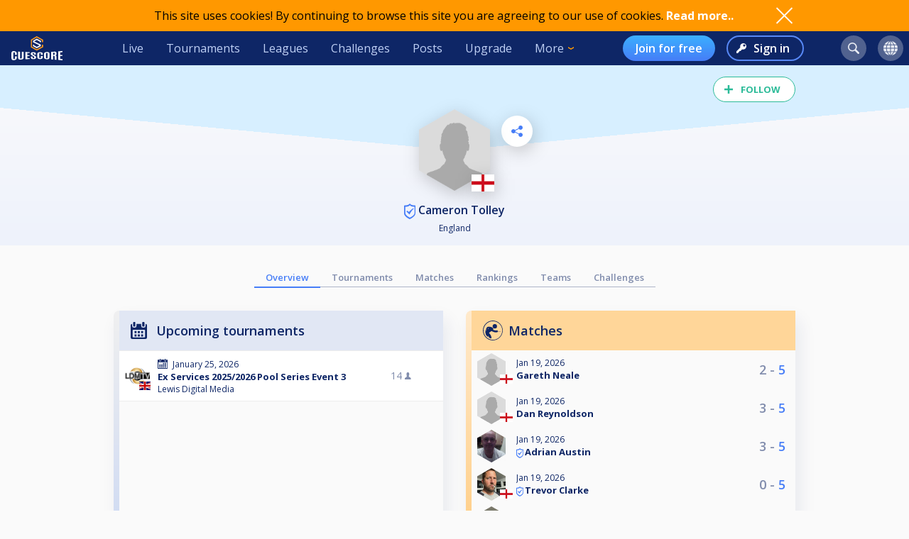

--- FILE ---
content_type: text/html; charset=UTF-8
request_url: https://cuescore.com/player/Cameron+Tolley/6140509
body_size: 11518
content:
<!doctype html>
<html lang="en">
  <head>
    <script async src="https://www.googletagmanager.com/gtag/js?id=G-7457HBL56M"></script>
<script>
  window.dataLayer = window.dataLayer || [];
  function gtag(){dataLayer.push(arguments);}
  gtag('js', new Date());
  gtag('config', 'G-7457HBL56M');
</script>

    <title>Cameron Tolley</title>
    <script src="/js/jquery/3.7.1/jquery-3.7.1.min.js"></script>
    <!--<script src="https://code.jquery.com/jquery-migrate-3.5.2.min.js"></script>-->
    <script defer src="https://js.stripe.com/v3/"></script>
    <script defer type="text/javascript" src="/js/cs/cs.min-1.6.js"></script>
<script defer type="text/javascript" src="/js/cs/cs.lang.php?v=1.6"></script>
<script defer type="text/javascript" src="/js/cs/jquery.cs.min-1.6.js"></script><script type="text/javascript" src="/js/cuescore.min.js?v=1.6"></script>
    <link rel="apple-touch-icon-precomposed" sizes="57x57" href="/apple-touch-icon-57x57.png" />
    <link rel="apple-touch-icon-precomposed" sizes="60x60" href="/apple-touch-icon-60x60.png" />
    <link rel="apple-touch-icon-precomposed" sizes="72x72" href="/apple-touch-icon-72x72.png" />
    <link rel="apple-touch-icon-precomposed" sizes="76x76" href="/apple-touch-icon-76x76.png" />
    <link rel="apple-touch-icon-precomposed" sizes="114x114" href="/apple-touch-icon-114x114.png" />
    <link rel="apple-touch-icon-precomposed" sizes="120x120" href="/apple-touch-icon-120x120.png" />
    <link rel="apple-touch-icon-precomposed" sizes="144x144" href="/apple-touch-icon-144x144.png" />
    <link rel="apple-touch-icon-precomposed" sizes="152x152" href="/apple-touch-icon-152x152.png" />
    <link rel="icon" type="image/png" href="/favicon16.png" sizes="16x16" />
    <link rel="icon" type="image/png" href="/favicon32.png" sizes="32x32" />
    <link rel="icon" type="image/png" href="/favicon96.png" sizes="96x96" />
    <link rel="icon" type="image/png" href="/favicon128.png" sizes="128x128" />
    <link rel="icon" type="image/png" href="/favicon196.png" sizes="196x196" />
    <link rel="manifest" href="/manifest.json">
    <meta name="verification" content="3ef0e4fc4bf463869ac66ef2a8f70fdb" />
    <meta name="application-name" content="CueScore"/>
    <meta name="viewport" content="width=device-width, initial-scale=1">
    <!-- Chrome, Firefox OS, Opera and Vivaldi -->
    <meta name="theme-color" content="#0E2666">
    <!-- Windows Phone -->
    <meta name="msapplication-navbutton-color" content="#0E2666">
    <!-- iOS Safari -->
    <meta name="apple-mobile-web-app-status-bar-style" content="#0E2666">
    <meta name="apple-mobile-web-app-capable" content="yes">
    <meta name="mobile-web-app-capable" content="yes" />
    <meta name="msapplication-TileColor" content="#FFFFFF" />
    <meta name="msapplication-TileImage" content="/mstile-144x144.png" />
    <meta name="msapplication-square70x70logo" content="/mstile-70x70.png" />
    <meta name="msapplication-square150x150logo" content="/mstile-150x150.png" />
    <meta name="msapplication-wide310x150logo" content="/mstile-310x150.png" />
    <meta name="msapplication-square310x310logo" content="/mstile-310x310.png" />
    <link href="//fonts.googleapis.com/css?family=Open+Sans:400,600,700,800" rel="stylesheet" type="text/css">
    <link id="cs-code-main-css" data-version="1.4" href="/css/cuescore.min-1.4.css" rel="stylesheet" type="text/css">
    <link rel="alternate" href="//cuescore.com/player/Cameron+Tolley/6140509" hreflang="x-default" /><link rel="alternate" href="//cuescore.com/player/Cameron+Tolley/6140509?lang=no" hreflang="no" /><link rel="alternate" href="//cuescore.com/player/Cameron+Tolley/6140509?lang=fr" hreflang="fr" /><link rel="alternate" href="//cuescore.com/player/Cameron+Tolley/6140509?lang=el" hreflang="el" /><link rel="alternate" href="//cuescore.com/player/Cameron+Tolley/6140509?lang=de" hreflang="de" /><link rel="alternate" href="//cuescore.com/player/Cameron+Tolley/6140509?lang=nl" hreflang="nl" /><link rel="alternate" href="//cuescore.com/player/Cameron+Tolley/6140509?lang=mk" hreflang="mk" /><link rel="alternate" href="//cuescore.com/player/Cameron+Tolley/6140509?lang=fi" hreflang="fi" /><link rel="alternate" href="//cuescore.com/player/Cameron+Tolley/6140509?lang=es" hreflang="es" /><link rel="alternate" href="//cuescore.com/player/Cameron+Tolley/6140509?lang=sq" hreflang="sq" /><link rel="alternate" href="//cuescore.com/player/Cameron+Tolley/6140509?lang=ru" hreflang="ru" /><link rel="alternate" href="//cuescore.com/player/Cameron+Tolley/6140509?lang=se" hreflang="se" /><link rel="alternate" href="//cuescore.com/player/Cameron+Tolley/6140509?lang=pl" hreflang="pl" /><link rel="alternate" href="//cuescore.com/player/Cameron+Tolley/6140509?lang=it" hreflang="it" /><link rel="alternate" href="//cuescore.com/player/Cameron+Tolley/6140509?lang=pt" hreflang="pt" /><link rel="alternate" href="//cuescore.com/player/Cameron+Tolley/6140509?lang=hr" hreflang="hr" /><link rel="alternate" href="//cuescore.com/player/Cameron+Tolley/6140509?lang=sk" hreflang="sk" /><link rel="alternate" href="//cuescore.com/player/Cameron+Tolley/6140509?lang=ja" hreflang="ja" /><link rel="alternate" href="//cuescore.com/player/Cameron+Tolley/6140509?lang=da" hreflang="da" /><link rel="alternate" href="//cuescore.com/player/Cameron+Tolley/6140509?lang=zh" hreflang="zh" /><link rel="alternate" href="//cuescore.com/player/Cameron+Tolley/6140509?lang=cs" hreflang="cs" /><link rel="alternate" href="//cuescore.com/player/Cameron+Tolley/6140509?lang=hu" hreflang="hu" />
    <link rel="canonical" href="https://cuescore.com/player/Cameron+Tolley/6140509" /><meta property="fb:app_id" content="339170092957037" /><meta property="og:site_name" content="CueScore"/><meta property="og:type" content="article" /><meta property="og:image" content="https://img.cuescore.com/image/8/4/862c792ba8eb7f97e626fbe6cbcc59f6.png" />
<meta property="og:image:width" content="768" />
<meta property="og:image:height" content="887" /><meta property="og:url" content="https://cuescore.com/player/Cameron+Tolley/6140509" />
<meta property="og:title" content="Cameron Tolley" />
<meta property="og:description" content="CueScore helps people organize and run billiard tournaments, keep track of events near you, view livescores and checkout your competition.
Run tournaments for you and your friends, or enter national championships in the same system." />
<meta property="og:locale" content="en_US" /><meta property="og:locale:alternate" content="no_NO" /><meta property="og:locale:alternate" content="fr_FR" /><meta property="og:locale:alternate" content="el_GR" /><meta property="og:locale:alternate" content="de_DE" /><meta property="og:locale:alternate" content="nl_NL" /><meta property="og:locale:alternate" content="mk_MK" /><meta property="og:locale:alternate" content="fi_FI" /><meta property="og:locale:alternate" content="es_ES" /><meta property="og:locale:alternate" content="sq_AL" /><meta property="og:locale:alternate" content="ru_RU" /><meta property="og:locale:alternate" content="sv_SE" /><meta property="og:locale:alternate" content="pl_PL" /><meta property="og:locale:alternate" content="it_IT" /><meta property="og:locale:alternate" content="pt_BR" /><meta property="og:locale:alternate" content="hr_HR" /><meta property="og:locale:alternate" content="sk_SK" /><meta property="og:locale:alternate" content="ja_JP" /><meta property="og:locale:alternate" content="da_DK" /><meta property="og:locale:alternate" content="zh_CN" /><meta property="og:locale:alternate" content="cs_CZ" /><meta property="og:locale:alternate" content="hu_HU" />
    <!-- <link rel="stylesheet" href="//ajax.googleapis.com/ajax/libs/jqueryui/1.10.4/themes/smoothness/jquery-ui.css" /> -->
<script defer type="text/javascript" src="/js/zpin/jquery.zSuggest.js"></script>

    <link rel="stylesheet" href="/css/spinners.css" type="text/css">

    <script async src="https://cdn.fuseplatform.net/publift/tags/2/3797/fuse.js"></script>
    <script>
    /* Only register a service worker if it's supported */
    if ('serviceWorker' in navigator) {
      window.addEventListener('load', function() {
        navigator.serviceWorker.register('/service-worker.js');
      });      
    }
    </script>
  </head>
  <body>
    <div id="Container">
      <script>

var toggleList = function(elm) {
  if ( $(elm).siblings('.list').children('a').length > 1 ) {
    prevD();
    stopP();
    $(elm).siblings('.list').toggle();
    // Make sure other menus get closed:
    $('#header .list-1, #header .list, #proLine .list').each( function() {
      if ( $(this).parent().get(0) != $(elm).parent().get(0) ) {
        $(this).hide();
        $(this).parent().removeClass('is-active');
      }
    });
    // Prevent initial a tag getting fired:
    return false;
  }
};
var toggleDropdown = function(elm) {
  stopP(); 
  $(elm).children('.list-1').toggle();
  $('#header .list-1, #header .list, #proLine .list').each( function() {
    if ( $(this).parent().get(0) != elm ) {
      $(this).hide();
      $(this).parent().removeClass('is-active');
    }
  });
  if ( $(elm).hasClass('hamburger') ) {
    $(elm).toggleClass('is-active');
  }
};
var headerData = {
    "userId": 0,
    "firstname": "",
    "lastname": "",
    "profileUrl": "",
    "profileImg": "",
    "accounts": [],
    "shop": 0,
    "language": "en",
    "notifications": 0,
    "messages": 0
};    
$(document).ready( function() {
   CS.Header.init(headerData);
});
</script>
<style>
nav.secondary { height: 44px; background: white; display: none; align-items: center; justify-content: space-around; }
nav.secondary a { display: flex; align-items: center; height: 44px; padding: 0 12px; color: #0E2666; }
nav.secondary a:hover { text-decoration: none; background-color: #F3F3F3; }
#header { background: #0E2666; display: flex; align-items: center; position: sticky; top: 0; z-index: 9;}
#header > *:not(.hide) { display: flex; align-items: center; height: 48px; min-width: 48px; padding: 0 16px; color: #BFD0F5; }
#header > *:hover { text-decoration: none; background-color: #243A74 !important; cursor: pointer; }
#header div.dash { padding: 0 !important; }
#header a.home { background: url(/img/cs_pict.svg) center center / 28px no-repeat; }
#header a.live { margin-left: auto; }
#header.nouser a.home { background: transparent url(/img/cuescore-logo-white.svg) center center / 72px  no-repeat; width: 104px; }

#header a.selected { border-top: 4px solid transparent; border-bottom: 4px solid #FF9800; }
.secondary a.selected { border-top: 4px solid transparent; border-bottom: 4px solid #467DF7; font-weight: 600; }
#header .list-1 a.selected { border: 0; border-left: 4px solid #FF9800; }
#header .circle { margin: 0 8px; width: 36px; height: 36px; min-width: auto; border-radius: 18px; border: 0 !important; }
#header .circle:hover { background-color: #3E5185 !important; }
#header a.search { margin-left: auto; background: #51628F url(/img/search-icon.svg) center center / 16px no-repeat; }
#header a.notif { background: #51628F url(/img/notifications-icon.svg) center center / 16px no-repeat; position: relative;}
#header a.notif .count,
#header a.msg .count,
#header a.shop .count{ position: absolute; top: 0; display: none; right: -7px; font-size: 12px; font-weight: 600; line-height: normal; color: #0e2666; border-radius: 50%; background-color: #32E0A6; width: 14px; height: 14px; padding: 0 4px; text-align: center; align-items: center; justify-content: center; }
#header a.msg .count { background-color: #3BB0FF;  }
#header a.notif .count.active,
#header a.msg .count.active,
#header a.shop .count.active { display: flex; }
#header a.shop { background: #51628F url(/img/shop-icon.svg) center center / 20px no-repeat; position: relative;}
#header a.msg { background: #51628F url(/img/comment-white.svg) center center / 16px no-repeat; position: relative;}
    
#header .more { border: 0; padding-right: 30px; background: url(/img/arrow-down-orange.svg) right 16px center / 8px no-repeat; outline: none; font-family: inherit; font-size: inherit; line-height: inherit; position: relative;}
#header .more:active { outline: none; }
#header .more .list-1 { left: 0; right: unset; }
#header .list-1 { display: none; position: absolute; top: 48px; right: 0; background: #243A74; padding: 8px 0; border-radius: 0 0 4px 4px; box-shadow: 3px 6px 16px #0e266688; }
#header .list-1 a { display: block; color: #BFD0F5; text-align: left; height: 36px; padding: 0 32px ; display: flex; align-items: center; white-space: nowrap; }
#header .list-1 a:last-child { border-radius: 0 0 4px 4px; }
#header .list-1 a:hover { text-decoration: none; background-color: #3562CB; }

#header.nouser .user { display: none; }
#header .user { background: #51628F url() center center / 40px no-repeat; }
#header .user .list-1 a { background:  left 16px center no-repeat; padding-left: 44px; }
#header .user .list-1 a:hover { background-color: #3562CB; }
    
#header .user a.dashboard { background-image: url(/img/pro/dashboard-white.svg); background-size: 16px; }
#header .user a.orders { background-image: url(/img/menu/order.svg); }
#header .user a.settings { background-image: url(/img/menu/settings.svg); }
#header .user a.profile { background-image: url(/img/menu/profile.svg); }
#header .user a.scoreboard { background-image: url(/img/pro/scoreboard-light.svg); background-size: 18px; }
#header .user a.logout { background-image: url(/img/menu/logout.svg); color: #ff5f5f; }

#header .language { display: none; background: #51628F url(/img/language-icon.svg) center center / 20px no-repeat; position: relative;}
#header .language .list-1 { top: 42px; }
#header .language .list-1 a { background: left 16px center no-repeat; padding-left: 56px; }
#header .language .list-1 a:hover { background-color: #243A74; }
#header .menu { display: none; }

#header a.signup { display: none; margin-left: auto; height: 36px; border-radius: 18px; background:transparent linear-gradient(180deg, #3BB0FF 0%, #467DF7 100%) 0% 0% no-repeat padding-box; padding: 0 18px; color: #FFF; font-weight: 600; }
#header a.login { display: none; height: 36px; background: transparent url(/img/key-white.svg) left 12px center / 14px no-repeat; border: 2px solid #5788F6; color: #FFF; font-weight: 600; border-radius: 18px; padding: 0 18px 0 36px; margin-left: 16px;}
#header.nouser a.signup, #header.nouser a.login, #header.nouser .language { display: flex; }
#header.nouser .dash, #header.nouser .notif { display: none; }
#proLine { display: none; position: sticky; top: 0; height: 48px; background: #0E2666; box-shadow: 3px 3px 6px #0325563D; display: flex; justify-content: flex-start; align-items: center; color: #FFF; font: normal normal normal 16px/15px Open Sans; z-index: 10; }  
#proLine.hide { display: none; }
#proLine > * { height: 48px;}
#proLine > *:hover { background-color: #243A74 !important;}
#proLine .homepage { width: 48px; background: transparent url(/img/cs_pict.svg) center center / 28px no-repeat;}
#proLine .support { width: 48px; background: transparent url(/img/question-white.svg) center center no-repeat; }
.dash { width: 48px; height: 48px; background: #467DF7 url(/img/pro/dashboard-white.svg) center center / 28px no-repeat; position: relative; }
.dash.selected { background: #FFF url(/img/pro/dashboard-blue.svg) center center / 28px no-repeat;  }
#header .dash:hover { background-color: #4074E8 !important;}
.dash > a { width: 48px; height: 48px; display: inline-block; }
#proLine .list, #header .list, #header .list-1 { display: none; }
#proLine .dash .list, #header .dash .list { background-color: #FFF; position: absolute; top: 48px; left: 0; width: auto; white-space: nowrap; z-index: 3; padding: 8px 0; box-shadow: 3px 6px 16px #0E266688; border-radius: 0 0 4px 4px;}
#proLine .dash .list a, #header .dash .list a { display: block; line-height: 36px; background-position: center left 16px; background-repeat: no-repeat; background-size: auto 24px; color: #0E2666 ; text-decoration: none; padding-left: 50px; padding-right: 20px; }
#proLine .dash .list a:hover, #header .dash .list a:hover { background-color: #F5FBFF; }    
#header .count { animation: notif-blink 3s infinite; }
@keyframes notif-blink {
  50%   { transform: scale(1.3); opacity: 1; }
  100%   { transform: scale(1); opacity: 1; }
}
#header > .hamburger { padding: 0 12px; }
.hamburger.is-active .hamburger-inner,.hamburger.is-active .hamburger-inner:after,.hamburger.is-active .hamburger-inner:before { background-color: #fff; }
.hamburger-box { position: relative; display: block; width: 20px; height: 24px; }
.hamburger-inner { top: 50%; display: block; margin-top: 0px; }
.hamburger-inner,.hamburger-inner:after,.hamburger-inner:before {position: absolute; width: 24px; height: 2px; transition-timing-function: ease; transition-duration: .15s; transition-property: transform; border-radius: 2px; background-color: #fff; }
.hamburger-inner:after,.hamburger-inner:before { display: block; content: ""; }
.hamburger-inner:before { top: -10px }
.hamburger-inner:after { bottom: -10px; }
.hamburger .hamburger-inner { transition-timing-function: cubic-bezier(.55,.055,.675,.19); transition-duration: 75ms; }
.hamburger .hamburger-inner:before { transition: top 75ms ease .12s,opacity 75ms ease; }
.hamburger .hamburger-inner:after { transition: bottom 75ms ease .12s,transform 75ms cubic-bezier(.55,.055,.675,.19); }
.hamburger.is-active .hamburger-inner { transition-delay: .12s; transition-timing-function: cubic-bezier(.215,.61,.355,1); transform: rotate(45deg); }
.hamburger.is-active .hamburger-inner:before { top: 0; transition: top 75ms ease,opacity 75ms ease .12s; opacity: 0; }
.hamburger.is-active .hamburger-inner:after { bottom: 0; transition: bottom 75ms ease,transform 75ms cubic-bezier(.215,.61,.355,1) .12s; transform: rotate(-90deg); }

@media only screen and (max-width: 960px) {
  #proLine { height: 48px; }
  #proLine .homepage { width: 48px; height: 48px; }
  #proLine .dash .select { width: 100vw; left: -48px; }
  #proLine .dash { width: 48px; height: 48px;}
  #proLine .dash > a { width: 48px; height: 48px;}

  #header .list-1 a { height: 44px; }
  #header .home { display: flex; width: 48px; }
  #header .menu { display: flex; }
  #header .dash { display: flex; }
  #header .profiles { display: flex; }
  #header .circle { margin: 0 4px; }
  #header .user { margin-right: 4px; }
  #proLine .dash .list, #header .dash .list, #header .list, #header .list-1 { position: fixed; top: 48px !important; left: 0; right: unset; width: 100vw; height: 100vh; overflow-y: scroll; padding-bottom: 64px;}
  #header > .live,
  #header > .tournaments,
  #header > .leagues, 
  #header > .challenges,
  #header > .news, 
  #header > .upgrade,
  #header > .more,
  #header.nouser > a.signup { display: none; }
  #header.nouser a.login { margin-left: auto; }
  nav.secondary { display: flex; }
}
</style>
<div id="cookie-notice">
  <div style="display: flex; justify-content: space-between; width: 960px;  align-items: center;">
    <div class="desc">This site uses cookies! By continuing to browse this site you are agreeing to our use of cookies. <a href="/policy/cookie">Read more..</a></div>
    <div class="ok" onclick="CS.Cookie.OK();"></div>
  </div>
</div>

<nav id="proLine" class="hide">
  <a class="homepage" href="/"></a>
  <div class="dash">
    <a href="" onclick="toggleList(this);"></a>
    <div class="list hideOnDocClick"></div>
  </div>
  <a class="support" href="/support/" style="margin-left: auto;" title="Support"></a>
  <!--
  <div class="profiles">
    <a href="" onclick="toggleList(this);"></a>
    <div class="list hideOnDocClick"></div>
  </div>
  -->
</nav>
<nav id="header" class="noPrint nouser">
  <a class="home" href="/"></a>
  <div class="dash">
    <a href="" onclick="toggleList(this);"></a>
    <div class="list hideOnDocClick"></div>
  </div>
  <a class="live " href="/live">Live</a>
  <a class="tournaments " href="/tournaments">Tournaments</a>
  <a class="leagues " href="/leagues">Leagues</a>
  <a class="challenges " href="/challenges">Challenges</a>
  <a class="news " href="/posts">Posts</a>
  <a class="upgrade " href="/pro">Upgrade</a>
  <div class="more" onclick="toggleDropdown(this);">More
    <nav class="list-1 hideOnDocClick">
      <!--<a class="players " href="/players/">Players</a>
      <a class="teams " href="/teams/">Teams</a>-->
      <a class="organizations " href="/organizations/">Organizations</a>
      <a class="venues " href="/venues/">Venues</a>
      <a class="schema " href="/schema/">Brackets</a>
      <a href="/scoreboard/">Scoreboard</a>
      <a href="https://api.cuescore.com/">API</a>
      <a class="" href="/support/">Support</a>
      <a href="/about">About</a>
    </nav>
  </div>
  
  <a class="signup" href="/signup">Join for free</a>
  <a class="login" href="/login">Sign in</a>
      
  <a class="search circle " href="/search"></a>
  <a class="notif circle " href="/notifications/"><div class="count">!</div></a>
  
  <a class="shop circle hide" href="/"><div class="count active">!</div></a>
  <div class="language circle unselectable" onclick="toggleDropdown(this);">
    <nav class="list-1 hideOnDocClick">
      <a href="/language/?lang=cs" title="Czech" style="background-image: url(/img/flags/png-country-4x2-none/res-28x21/cz.png);"> čeština</a>
      <a href="/language/?lang=da" title="Danish" style="background-image: url(/img/flags/png-country-4x2-none/res-28x21/dk.png);"> Dansk</a>  
      <a href="/language/?lang=de" title="German" style="background-image: url(/img/flags/png-country-4x2-none/res-28x21/de.png);"> Deutsch</a>
      <a href="/language/?lang=el" title="Greek" style="background-image: url(/img/flags/png-country-4x2-none/res-28x21/gr.png);"> Ελληνικά</a>
      <a href="/language/?lang=en" title="English (US)" style="background-image: url(/img/flags/png-country-4x2-none/res-28x21/us.png);"> English</a>
      <a href="/language/?lang=es" title="Spanish" style="background-image: url(/img/flags/png-country-4x2-none/res-28x21/es.png);"> Español</a>
      <a href="/language/?lang=fi" title="Finnish" style="background-image: url(/img/flags/png-country-4x2-none/res-28x21/fi.png);"> Suomi</a>
      <a href="/language/?lang=fr" title="French" style="background-image: url(/img/flags/png-country-4x2-none/res-28x21/fr.png);"> Français</a>
      <a href="/language/?lang=hr" title="Croatian" style="background-image: url(/img/flags/png-country-4x2-none/res-28x21/hr.png);"> Hrvatski</a>
      <a href="/language/?lang=hu" title="Hungarian" style="background-image: url(/img/flags/png-country-4x2-none/res-28x21/hu.png);"> Magyar</a>
      <a href="/language/?lang=it" title="Italian" style="background-image: url(/img/flags/png-country-4x2-none/res-28x21/it.png);"> Italiano</a>
      <a href="/language/?lang=ja" title="Japanese" style="background-image: url(/img/flags/png-country-4x2-none/res-28x21/jp.png);"> 日本語</a>
      <a href="/language/?lang=mk" title="Macedonian" style="background-image: url(/img/flags/png-country-4x2-none/res-28x21/mk.png);"> македонски</a>
      <a href="/language/?lang=no" title="Norwegian" style="background-image: url(/img/flags/png-country-4x2-none/res-28x21/no.png);"> Norsk bokmål</a>
      <a href="/language/?lang=nl" title="Dutch" style="background-image: url(/img/flags/png-country-4x2-none/res-28x21/nl.png);"> Nederlands</a>
      <a href="/language/?lang=pl" title="Polish" style="background-image: url(/img/flags/png-country-4x2-none/res-28x21/pl.png);"> Polski</a>
      <a href="/language/?lang=pt" title="Brazilian portuguese" style="background-image: url(/img/flags/png-country-4x2-none/res-28x21/br.png);"> Português</a>
      <a href="/language/?lang=ru" title="Russian" style="background-image: url(/img/flags/png-country-4x2-none/res-28x21/ru.png);"> русский</a>
      <a href="/language/?lang=sk" title="Slovak" style="background-image: url(/img/flags/png-country-4x2-none/res-28x21/sk.png);"> Slovenčina</a>
      <a href="/language/?lang=sq" title="Albanian" style="background-image: url(/img/flags/png-country-4x2-none/res-28x21/al.png);"> Shqip</a>  
      <a href="/language/?lang=se" title="Swedish" style="background-image: url(/img/flags/png-country-4x2-none/res-28x21/se.png);"> Svenska</a>  
      <a href="/language/?lang=zh" title="Chinese" style="background-image: url(/img/flags/png-country-4x2-none/res-28x21/cn.png);"> 中文</a>
    </nav>
  </div>
  <div class="user circle" onclick="toggleDropdown(this);">
    <nav class="list-1 hideOnDocClick">
      <a class="scoreboard icon" href="/scoreboard/?code=personal">Personal scoreboard</a>
      <a class="dashboard icon" href="javascript:void(0);" onclick="toggleList($('#header .dash a').get(0));">Dashboard</a>
      <a class="orders icon" href="/home/orders">Orders</a>
      <a class="profile icon" href="">Edit player profile</a>
      <a class="settings icon" href="/home/settings">Settings</a>
      <a class="logout icon" href="/login/?logout">Log out</a>
    </nav>
  </div>
  
  <div class="menu hamburger" onclick="toggleDropdown(this);">
    <div class="hamburgerbox">
      <div class="hamburger-inner"></div>
    </div>
    <nav class="list-1 hideOnDocClick">
      <a class="live " href="/live">Live</a>
      <a class="tournaments " href="/tournaments">Tournaments</a>
      <a class="leagues " href="/leagues">Leagues</a>
      <a class="challenges " href="/challenges">Challenges</a>
      <a class="news " href="/posts">Posts</a>
      <a class="upgrade " href="/pro">Upgrade</a>
      <!--<a class="players " href="/players/">Players</a>
      <a class="teams " href="/teams/">Teams</a>-->
      <a class="organizations " href="/organizations/">Organizations</a>
      <a class="venues " href="/venues/">Venues</a>
      <a class="schema " href="/schema/">Brackets</a>
      <a href="/scoreboard/">Scoreboard</a>
      <a href="https://api.cuescore.com/">API</a>
      <a class="" href="/support/">Support</a>
    </nav>
  </div>
</nav>
<nav class="secondary">
  <a class="live " href="/live">Live</a>
  <a class="tournaments " href="/tournaments">Tournaments</a>
  <a class="leagues " href="/leagues">Leagues</a>
  <a class="upgrade " href="/pro">Upgrade</a>
</nav>
<div id="Shop" class="CSModalBtn" style="height: 0;">
  <div id="OrderBox" class="CSModalBox Order dropshadow">
    <h2>Shopping cart</h2>
    <div id="Cart"></div>
  </div>
</div>
      <div id="Content">
        
        <style>
#Content { padding-top: 0; }
.playerProfile img.badge { vertical-align: bottom; margin-right: 4px; } 
.playerProfile{ padding-top: 16px; height: auto; position: relative; background: transparent linear-gradient(180deg, #FAFAFB 0%, #EEF2FB 100%) 0% 0% no-repeat padding-box; color: #0E2666; z-index: 2; overflow: hidden; text-align: center; padding-bottom: 8px; margin-bottom: 32px; }
.playerProfile:before { content: ""; width: 100%; height: 120px; position: absolute; left: -50%; top: 0px; z-index: -1; background: linear-gradient(to top right, transparent 50%, #E1E7F4 0);}
.playerProfile:after { content: ""; width:  100%; height: 120px; position: absolute; right: -50%; top: 0px; z-index: -1; background: linear-gradient(to top left, transparent 50%, #E1E7F4 0);}
.playerProfile.male:before { background: linear-gradient(to top right, transparent 50%, #D7EFFF 0); }
.playerProfile.male:after { background: linear-gradient(to top left, transparent 50%, #D7EFFF 0);}
.playerProfile.female:before { background: linear-gradient(to top right, transparent 50%, #D6F9ED 0); }
.playerProfile.female:after { background: linear-gradient(to top left, transparent 50%, #D6F9ED 0);}
.playerProfile .playerProfileBtns { position: absolute; top: 28%; left: calc(50% + 66px);}    
.playerProfile .editBtn { margin-right: 16px; border-radius: 50%; background: white url(/img/pen-blue.svg) center center / 16px no-repeat; width: 44px; height: 44px;display: inline-block;  filter: drop-shadow(3px 6px 12px rgba(0,0,0,.2)); }   
.playerProfile .sharePlayerBtn { border-radius: 50%; background: white url(/img/share-icon-blue.svg) center center / 16px no-repeat; width: 44px; height: 44px;display: inline-block;  filter: drop-shadow(3px 6px 12px rgba(0,0,0,.2)); }   
.playerProfile .profileImg { position: relative; width: 100px; margin: auto; margin-top: 46px;}
.playerProfile .profileImg img { max-width: 100px; filter: drop-shadow(3px 6px 12px rgba(0,0,0,.2)); }
.playerProfile .profileImg img.flag { position: absolute; bottom: 4px; left: calc(50% + 24px); width: 32px; }
.playerProfile h1.name{font-size: initial; font-weight: 600; margin-bottom: 4px; }
.playerProfile h1.name a { color: inherit; text-decoration: none; }
.playerProfile h1.name a:hover { text-decoration: none; }
.playerProfile .subTitle { font-size: 12px; }       

.playerOwnMenu { position: absolute; top: 28%; right: calc(50% + 66px); height: 0; z-index: 3; max-width: 960px; margin: auto; text-align: center;}    
.playerOwnMenu .createNew { margin: auto; height: 44px; width: 44px; font-weight: 600; display: flex; align-items: center; background: #467DF7 url(/img/scoreboard-plus.svg) center center / 14px no-repeat; border-radius: 50%; color: #FFF; text-transform: uppercase; filter: drop-shadow(3px 6px 12px rgba(0,0,0,.2)); }
.playerOwnMenu .createNew:hover { cursor:pointer; background-color: #5788F6; }
    
.playerMenu { display: flex; align-items: center; justify-content: center; flex-wrap: wrap; margin: 0 auto 32px auto; max-width: 640px; }
.playerMenu a { text-align: center; padding: 4px 16px;  font-size: 13px; border-bottom: 1px solid #AEB5C9; color: #808CAC; font-weight: 600; }
.playerMenu a.selected { border-bottom: 2px solid #467DF7; color: #467DF7; } 
div.ratings { display: flex; justify-content: center; }
a.rating { display: flex; justify-content: center; flex-direction: column; align-items: center; padding: 8px; overflow: hidden; text-align: center; }
a.rating:hover { text-decoration: none; }
a.rating div.name { white-space: nowrap; text-overflow: ellipsis; font-size: 12px; text-decoration: none; color: #0E2666; }
div.ratingHex { margin-top: 4px; border-bottom: 0; width: 54px; height: 62px; color: #FFF; font-size: 16px; font-weight: 700; background: transparent url(/img/hex-rating.svg) center center / 54px no-repeat; display: flex; flex-direction: column; align-items: center; justify-content: center; }
    
.representation { display:flex; justify-content: center; margin: 8px 0;}
    
.represents { text-align: center; margin-top: 8px; display: flex; justify-content: center; align-items: center; margin: 0 16px;}
.represents .text { font-size: 12px; color: #51628F; text-align: left; }
.represents .name { font-size: 14px; color: #0E2666; text-align: left; }
.represents .img img{ width: 43px;  filter: drop-shadow(0px 0px 4px #808CAC); margin-right: 8px; }
    
.represents-owner { text-align: center; margin-top: 8px; display: flex; justify-content: center; align-items: center; margin: 0 16px;}
.represents-owner .text { font-size: 12px; color: #51628F; text-align: right; }
.represents-owner .name { font-size: 14px; color: #0E2666; text-align: right; }
.represents-owner .img img{ width: 43px;  filter: drop-shadow(0px 0px 4px #808CAC); margin-left: 8px; }
</style>

<header class="playerProfile male">
  <div class="likesharecontainer" style="height: 0px; "><div id="LikeBtn" class="noPrint ">
  <span>Follow</span>
  <form method="post" onsubmit="return false;">
  <input type="hidden" name="like" value="1" />
  <div id="dislike" class="disabled hide hideOnDocClick">You need to log in to perform this action</div>
</form>
</div></div>
  <div class="playerProfileBtns"><div class="sharePlayerBtn" onclick="ModalLoader.openSrc('/ajax/share-player.php?playerId=6140509', false);"></div></div>
  <div class="playerOwnMenu"></div>
  <div class="profileImg PROFILE">
  <img src="https://img.cuescore.com/image/8/3/862c792ba8eb7f97e626fbe6cbcc59f6.png" alt="Profileimage" />
  <img class="flag" src="/img/flags/png-country-4x2-none/res-40x30/gb-eng.png" alt=""  title="England" />
</div>
  <h1 class="name"><a href="//cuescore.com/player/Cameron+Tolley/6140509">    <span class="claimed" title="Verified user" rel="tooltip"></span> Cameron Tolley</a></h1>
  <div class="subTitle">England</div>    
  <div class="represents"></div>
  
  <div class="ratings"></div>
  <div class="center" style="margin-top: 8px;"></div>
</header>

<div class="playerMenu mpad">
  <a href="//cuescore.com/player/Cameron+Tolley/6140509" class="selected">Overview</a>
  <a href="//cuescore.com/player/Cameron+Tolley/6140509/tournaments" class="">Tournaments</a>
  <a href="//cuescore.com/player/Cameron+Tolley/6140509/matches" class="">Matches</a>
  <a href="//cuescore.com/player/Cameron+Tolley/6140509/rankings" class="">Rankings</a>
  <a href="//cuescore.com/player/Cameron+Tolley/6140509/teams" class="">Teams</a>
  <a href="//cuescore.com/player/Cameron+Tolley/6140509/challenges" class="">Challenges</a>
</div>
<style>

.card { position: relative; max-width: 464px; margin-bottom: 32px; box-shadow: 6px 12px 24px #0E266614; border-radius: 8px; overflow: ; padding-left: 8px; flex-basis: 50%; padding-bottom: 32px; }
.card:before { content: ""; position: absolute; left: 0; width: 8px; height: 100%; border-radius: 8px 0 0 8px; background: linear-gradient(180deg, #F0F0F0 0%, #BFD0F5 100%);}    
.card > div > { overflow: hidden; }
.card h2 { font-size: 18px; text-indent: 52px; background: #E1E7F4; padding: 16px 0; margin: 0;}
.card table .profileImage { padding-left: 8px; }
.card .more { position: absolute; bottom: -18px; left: 50%; transform: translate(-50%); text-align: center; }
.card.upcomingEvents h2 { background: #E1E7F4 url(/img/calendar-blue.svg) left 16px center no-repeat; }
.card .match .matchdetails .name a { color: inherit; }
@media only screen and (max-width: 960px) {   
  .card { flex-basis: 100%; }
}
</style>
<div class="Player content">
  <div class="profile">    
    <div class="mpad" style="display: flex; justify-content: space-between; flex-wrap: wrap;">
      
      
      <div class="upcomingEvents card">
  <h2>Upcoming tournaments</h2>
  <table class="tournaments standard" style="width: 100%;">
    <tbody>
            
<tr class="tournament ">
  <td class="type Tournament" rel="tooltip" title="Tournament"></td>
  <td class="pro profileImage" style="width: 35px;"><div class="ownerIcons"><a href="//cuescore.com/lewisdigitalmedia"><img class="owner middle" src="//img.cuescore.com/image/2/2/2c29942e76c295d66534cc32ef88d16f.png?t=1681485785" alt="Organization logo" title="Lewis Digital Media" /></a><img class="flag" src="/img/flags/png-country-4x2-none/res-40x30/gb.png" alt="Flag" rel="tooltip" title="United Kingdom" /></div></td>
  <td style="padding: 8px 4px; padding-left: 0; ">
    <div class="date upcoming"> January 25, 2026</div>
    <div class="name"><a class="bold" href="//cuescore.com/tournament/Ex+Services+2025%252F2026+Pool+Series+Event+3/73225960">Ex Services 2025/2026 Pool Series Event 3</a></div>
    <div class="info"><span class="organizer">Lewis Digital Media</span> </div>
  </td>
  <td class="right nobr" style="color: #808CAC;""><span rel="tooltip" title="Participants">14 <img style="height: 10px;" src="/img/single-icon-light.svg" alt="" /></span></td>
  <td class="followCol"></td>
</tr>
    </tbody>
  </table>
  <div class="more"><a class="btnLink" href="//cuescore.com/player/Cameron+Tolley/6140509/tournaments?s=0">Show more</a></div>
</div>
      
      <style>

.card.latestMatches h2 { background: #FFD699 url(/img/player-icon-blue.svg) left 16px center / 28px no-repeat; }
.card.latestMatches:before { background: transparent linear-gradient(0deg, #FFC166 0%, #FFEACC 100%); }

.card .match { display: flex; justify-content: space-between; align-items: stretch; padding: 0px 8px; padding-right: 0; overflow: hidden; /*border-bottom: 1px solid #EDEDED;*/ max-width: 100%; }
.card .match:hover { background-color: #F5FBFF; }
.card .match .name { font-size: 13px;  text-overflow: ellipsis; overflow: hidden; }
.card .match .date,
.card .match .tableinfo { font-size: 12px; text-overflow: ellipsis; white-space: nowrap; overflow: hidden; }

.card .match .matchdetails { flex: 1; display: flex; align-items: center; padding: 4px 0; min-width: 0; flex: 1; }

.card .match:nth-child(odd) .opponentdetails { background: #B0DFFF; }
    .image { width: 55px; }
.image div { position: relative; width: 46px; height: 46px; }
.image div .profileimg { width: 40px; }
.image div .flag { position: absolute; bottom: 6%; left: calc(50% + 9px); width: 18px; }
.winner { color: #467DF7; }
.loser { color: #FF5F5F; }
.score { color: #808CAC; font-weight: 600; font-size: 18px; white-space: nowrap; display: flex; align-items: center;padding-right: 14px;  }
.score a { color: inherit; }
</style>
 
<div class="latestMatches card">
  <h2>Matches</h2>
  <table class="tournaments standard" style="width: 100%;">
    <tbody>
        <div class="match">
  <div class="matchdetails">
    <div class="image" style="vertical-align: middle;"><div><a href="//cuescore.com/player/Gareth+Neale/6516445"><img class="profileimg" src="//img.cuescore.com/image/8/2/862c792ba8eb7f97e626fbe6cbcc59f6.png" alt="" /></a><img class="flag" src="/img/flags/png-country-4x2-none/res-40x30/gb-eng.png" alt="Flag" rel="tooltip" title="England" /></div></div>
    <div>
      <div class="date">Jan 19, 2026</div>
      <div class="name bold"><a href="//cuescore.com/player/Gareth+Neale/6516445"><span class="unclaimed" title="Unverified account"></span>Gareth Neale</a></div>
      <!--<div class="tableinfo">Wisbech & District Ex-Services Club - Table 1</div>-->
    </div>
  </div>
  <div class="center score">
    <a href="//cuescore.com/tournament/EXS+Premier+League+2025%252F26+Div+1+-+Week+9+Main/74822743#match-74822794"><span class="">2</span> - <span class="winner">5</span></a>
  </div>
</div><div class="match">
  <div class="matchdetails">
    <div class="image" style="vertical-align: middle;"><div><a href="//cuescore.com/player/Dan+Reynoldson/24893518"><img class="profileimg" src="//img.cuescore.com/image/8/2/862c792ba8eb7f97e626fbe6cbcc59f6.png" alt="" /></a><img class="flag" src="/img/flags/png-country-4x2-none/res-40x30/gb-eng.png" alt="Flag" rel="tooltip" title="England" /></div></div>
    <div>
      <div class="date">Jan 19, 2026</div>
      <div class="name bold"><a href="//cuescore.com/player/Dan+Reynoldson/24893518"><span class="unclaimed" title="Unverified account"></span>Dan Reynoldson</a></div>
      <!--<div class="tableinfo">Wisbech & District Ex-Services Club - Table 2</div>-->
    </div>
  </div>
  <div class="center score">
    <a href="//cuescore.com/tournament/EXS+Premier+League+2025%252F26+Div+1+-+Week+9+Main/74822743#match-74822791"><span class="">3</span> - <span class="winner">5</span></a>
  </div>
</div><div class="match">
  <div class="matchdetails">
    <div class="image" style="vertical-align: middle;"><div><a href="//cuescore.com/player/Adrian+Austin/4992089"><img class="profileimg" src="//img.cuescore.com/image/0/2/0c48d45c4e3f7ce0d58967773522e7ec.png?t=1551953888" alt="" /></a></div></div>
    <div>
      <div class="date">Jan 19, 2026</div>
      <div class="name bold"><a href="//cuescore.com/player/Adrian+Austin/4992089"><span class="claimed" title="Verified user"></span>Adrian Austin</a></div>
      <!--<div class="tableinfo">Wisbech & District Ex-Services Club - Table 5</div>-->
    </div>
  </div>
  <div class="center score">
    <a href="//cuescore.com/tournament/EXS+Premier+League+2025%252F26+Div+1+-+Week+9+Main/74822743#match-74822782"><span class="">3</span> - <span class="winner">5</span></a>
  </div>
</div><div class="match">
  <div class="matchdetails">
    <div class="image" style="vertical-align: middle;"><div><a href="//cuescore.com/player/Trevor+Clarke/9001274"><img class="profileimg" src="//img.cuescore.com/image/3/2/35e9adba03bf5740bfccd5ca918398f5.png?t=1696027085" alt="" /></a><img class="flag" src="/img/flags/png-country-4x2-none/res-40x30/gb-eng.png" alt="Flag" rel="tooltip" title="England" /></div></div>
    <div>
      <div class="date">Jan 19, 2026</div>
      <div class="name bold"><a href="//cuescore.com/player/Trevor+Clarke/9001274"><span class="claimed" title="Verified user"></span>Trevor Clarke</a></div>
      <!--<div class="tableinfo">Wisbech & District Ex-Services Club - Table 2</div>-->
    </div>
  </div>
  <div class="center score">
    <a href="//cuescore.com/tournament/EXS+Premier+League+2025%252F26+Div+1+-+Week+9+Main/74822743#match-74822764"><span class="">0</span> - <span class="winner">5</span></a>
  </div>
</div><div class="match">
  <div class="matchdetails">
    <div class="image" style="vertical-align: middle;"><div><a href="//cuescore.com/player/Ronnie+Phipps/8334298"><img class="profileimg" src="//img.cuescore.com/image/5/2/5643f9256a6264a3e2d2ef88c0182c19.png?t=1671913529" alt="" /></a><img class="flag" src="/img/flags/png-country-4x2-none/res-40x30/gb-eng.png" alt="Flag" rel="tooltip" title="England" /></div></div>
    <div>
      <div class="date">Jan 16, 2026</div>
      <div class="name bold"><a href="//cuescore.com/player/Ronnie+Phipps/8334298"><span class="claimed" title="Verified user"></span>Ronnie Phipps</a></div>
      <!--<div class="tableinfo">Wisbech & District Ex-Services Club - Table 4</div>-->
    </div>
  </div>
  <div class="center score">
    <a href="//cuescore.com/tournament/Friday+Night+Singles+%28%C2%A37+Entry%29/74669674#match-74928037"><span class="">4</span> - <span class="loser">2</span></a>
  </div>
</div><div class="match">
  <div class="matchdetails">
    <div class="image" style="vertical-align: middle;"><div><a href="//cuescore.com/player/Kelvin+George+cook/51193003"><img class="profileimg" src="//img.cuescore.com/image/9/2/9067c4081cd10171c890dfd15a8a2657.png?t=1747317042" alt="" /></a><img class="flag" src="/img/flags/png-country-4x2-none/res-40x30/gb.png" alt="Flag" rel="tooltip" title="United Kingdom" /></div></div>
    <div>
      <div class="date">Jan 16, 2026</div>
      <div class="name bold"><a href="//cuescore.com/player/Kelvin+George+cook/51193003"><span class="claimed" title="Verified user"></span>Kelvin George cook</a></div>
      <!--<div class="tableinfo">Wisbech & District Ex-Services Club - Table 4</div>-->
    </div>
  </div>
  <div class="center score">
    <a href="//cuescore.com/tournament/Friday+Night+Singles+%28%C2%A37+Entry%29/74669674#match-74928022"><span class="">0</span> - <span class="winner">4</span></a>
  </div>
</div><div class="match">
  <div class="matchdetails">
    <div class="image" style="vertical-align: middle;"><div><a href="//cuescore.com/player/Megan+Robson-Hall/60383935"><img class="profileimg" src="//img.cuescore.com/image/4/2/47a5509632e74c0e7587f3b4a3efce44.png?t=1747124569" alt="" /></a><img class="flag" src="/img/flags/png-country-4x2-none/res-40x30/gb-eng.png" alt="Flag" rel="tooltip" title="England" /></div></div>
    <div>
      <div class="date">Jan 16, 2026</div>
      <div class="name bold"><a href="//cuescore.com/player/Megan+Robson-Hall/60383935"><span class="claimed" title="Verified user"></span>Megan Robson-Hall</a></div>
      <!--<div class="tableinfo">Wisbech & District Ex-Services Club - Table 6</div>-->
    </div>
  </div>
  <div class="center score">
    <a href="//cuescore.com/tournament/Friday+Night+Singles+%28%C2%A37+Entry%29/74669674#match-74927992"><span class="">0</span> - <span class="winner">4</span></a>
  </div>
</div>
    </tbody>
  </table>
  <div class="more"><a class="btnLink" href="//cuescore.com/player/Cameron+Tolley/6140509/matches">Show more</a></div>
</div>
      <style>
.card.latestResults h2 { color: #BFD0F5; background: #0E2666 url(/img/finished-light.svg) left 16px center no-repeat; }
.card.latestResults:before { background: transparent linear-gradient(180deg, #808CAC 0%, #51628F 100%); }
</style>
 
<div class="latestResults card">
  <div>
  <h2>Results</h2>
  <table class="tournaments standard" style="width: 100%;">
    <tbody>
            
<tr class="tournament ">
  <td class="type Tournament" rel="tooltip" title="Tournament"></td>
  <td class="pro profileImage" style="width: 35px;"><div class="ownerIcons"><a href="//cuescore.com/lewisdigitalmedia"><img class="owner middle" src="//img.cuescore.com/image/2/2/2c29942e76c295d66534cc32ef88d16f.png?t=1681485785" alt="Organization logo" title="Lewis Digital Media" /></a><img class="flag" src="/img/flags/png-country-4x2-none/res-40x30/gb.png" alt="Flag" rel="tooltip" title="United Kingdom" /></div></td>
  <td style="padding: 8px 4px; padding-left: 0; ">
    <div class="date result"> January 19, 2026</div>
    <div class="name"><a class="bold" href="//cuescore.com/tournament/EXS+Premier+League+2025%252F26+Div+1+-+Week+9+Main/74822743">EXS Premier League 2025/26 Div 1 - Week 9 Main</a></div>
    <div class="info"><span class="organizer">Lewis Digital Media</span> </div>
  </td>
  <td class="right nobr" style="color: #808CAC;""><span rel="tooltip" title="Position">1st / </span><span rel="tooltip" title="Participants">16 <img style="height: 10px;" src="/img/single-icon-light.svg" alt="" /></span></td>
  <td class="followCol"></td>
</tr>    
<tr class="tournament ">
  <td class="type Tournament" rel="tooltip" title="Tournament"></td>
  <td class="pro profileImage" style="width: 35px;"><div class="ownerIcons"><a href="//cuescore.com/lewisdigitalmedia"><img class="owner middle" src="//img.cuescore.com/image/2/2/2c29942e76c295d66534cc32ef88d16f.png?t=1681485785" alt="Organization logo" title="Lewis Digital Media" /></a><img class="flag" src="/img/flags/png-country-4x2-none/res-40x30/gb.png" alt="Flag" rel="tooltip" title="United Kingdom" /></div></td>
  <td style="padding: 8px 4px; padding-left: 0; ">
    <div class="date result"> January 16, 2026</div>
    <div class="name"><a class="bold" href="//cuescore.com/tournament/Friday+Night+Singles+%28%C2%A37+Entry%29/74669674">Friday Night Singles (£7 Entry)</a></div>
    <div class="info"><span class="organizer">Lewis Digital Media</span> </div>
  </td>
  <td class="right nobr" style="color: #808CAC;""><span rel="tooltip" title="Position">5th / </span><span rel="tooltip" title="Participants">30 <img style="height: 10px;" src="/img/single-icon-light.svg" alt="" /></span></td>
  <td class="followCol"></td>
</tr>    
<tr class="tournament ">
  <td class="type Tournament" rel="tooltip" title="Tournament"></td>
  <td class="pro profileImage" style="width: 35px;"><div class="ownerIcons"><a href="//cuescore.com/lewisdigitalmedia"><img class="owner middle" src="//img.cuescore.com/image/2/2/2c29942e76c295d66534cc32ef88d16f.png?t=1681485785" alt="Organization logo" title="Lewis Digital Media" /></a><img class="flag" src="/img/flags/png-country-4x2-none/res-40x30/gb.png" alt="Flag" rel="tooltip" title="United Kingdom" /></div></td>
  <td style="padding: 8px 4px; padding-left: 0; ">
    <div class="date result"> January 12, 2026</div>
    <div class="name"><a class="bold" href="//cuescore.com/tournament/EXS+Premier+League+2025%252F26+Div+1+-+Week+8+Main/74514415">EXS Premier League 2025/26 Div 1 - Week 8 Main</a></div>
    <div class="info"><span class="organizer">Lewis Digital Media</span> </div>
  </td>
  <td class="right nobr" style="color: #808CAC;""><span rel="tooltip" title="Position">1st / </span><span rel="tooltip" title="Participants">16 <img style="height: 10px;" src="/img/single-icon-light.svg" alt="" /></span></td>
  <td class="followCol"></td>
</tr>    
<tr class="tournament ">
  <td class="type Tournament" rel="tooltip" title="Tournament"></td>
  <td class="pro profileImage" style="width: 35px;"><div class="ownerIcons"><a href="//cuescore.com/lewisdigitalmedia"><img class="owner middle" src="//img.cuescore.com/image/2/2/2c29942e76c295d66534cc32ef88d16f.png?t=1681485785" alt="Organization logo" title="Lewis Digital Media" /></a><img class="flag" src="/img/flags/png-country-4x2-none/res-40x30/gb.png" alt="Flag" rel="tooltip" title="United Kingdom" /></div></td>
  <td style="padding: 8px 4px; padding-left: 0; ">
    <div class="date result"> January 11, 2026</div>
    <div class="name"><a class="bold" href="//cuescore.com/tournament/Ex+Services+-+Sunday+-+32+Man+KO/74241613">Ex Services - Sunday - 32 Man KO</a></div>
    <div class="info"><span class="organizer">Lewis Digital Media</span> </div>
  </td>
  <td class="right nobr" style="color: #808CAC;""><span rel="tooltip" title="Position">3rd / </span><span rel="tooltip" title="Participants">22 <img style="height: 10px;" src="/img/single-icon-light.svg" alt="" /></span></td>
  <td class="followCol"></td>
</tr>    
<tr class="tournament ">
  <td class="type Tournament" rel="tooltip" title="Tournament"></td>
  <td class="pro profileImage" style="width: 35px;"><div class="ownerIcons"><a href="//cuescore.com/lewisdigitalmedia"><img class="owner middle" src="//img.cuescore.com/image/2/2/2c29942e76c295d66534cc32ef88d16f.png?t=1681485785" alt="Organization logo" title="Lewis Digital Media" /></a><img class="flag" src="/img/flags/png-country-4x2-none/res-40x30/gb.png" alt="Flag" rel="tooltip" title="United Kingdom" /></div></td>
  <td style="padding: 8px 4px; padding-left: 0; ">
    <div class="date result"> January 9, 2026</div>
    <div class="name"><a class="bold" href="//cuescore.com/tournament/Friday+Night+Singles+%28%C2%A37+Entry%29/74362750">Friday Night Singles (£7 Entry)</a></div>
    <div class="info"><span class="organizer">Lewis Digital Media</span> </div>
  </td>
  <td class="right nobr" style="color: #808CAC;""><span rel="tooltip" title="Position">1st / </span><span rel="tooltip" title="Participants">16 <img style="height: 10px;" src="/img/single-icon-light.svg" alt="" /></span></td>
  <td class="followCol"></td>
</tr>
    </tbody>
  </table>
  
  </div>
  <div class="more"><a class="btnLink" href="//cuescore.com/player/Cameron+Tolley/6140509/tournaments?s=0">Show more</a></div>
</div>      
      <style>

.card.latestRankings h2 { background: #FF5F5F url(/img/ranking-white.svg) left 16px center / 24px no-repeat; color: #FFF; }
.card.latestRankings:before { background: transparent linear-gradient(0deg, #FF5F5F 0%, #FFDFDF 100%); }

.card .ranking { display: flex; justify-content: space-between; align-items: stretch; padding: 0px 8px; padding-right: 0;  /*border-bottom: 1px solid #EDEDED;*/ max-width: 100%; }
.card .ranking:hover { background-color: #F5FBFF; }
.card .ranking .name { font-size: 13px;  text-overflow: ellipsis; overflow: hidden; }
.card .ranking .date { font-size: 12px; text-overflow: ellipsis; white-space: nowrap; overflow: hidden; }

.card .ranking .rankingdetails { flex: 1; display: flex; align-items: center; padding: 4px 0; min-width: 0; flex: 1; }
.card .ranking .position { display: flex; align-items: center; padding: 4px 0; padding-right: 14px; min-width: 0; justify-content: center;}

.image { width: 55px; }
.image div { position: relative; width: 46px; height: 46px; }
.image div .profileimg { width: 40px; }
.image div .flag { position: absolute; bottom: 6%; left: calc(50% + 9px); width: 18px; }
</style>
 
<div class="latestRankings card">
  <h2>Rankings</h2>
  
        <div class="ranking">
  <div class="rankingdetails">
    <div class="image" style="vertical-align: middle;"><div><a href="//cuescore.com/ranking/EXS+Pool+Series+2025/71597137"><img class="profileimg" src="//img.cuescore.com/image/2/2/2c29942e76c295d66534cc32ef88d16f.png?t=1681485785" alt="" /></a></div></div>
    <div>
      <div class="name"><a href="//cuescore.com/ranking/EXS+Pool+Series+2025/71597137">EXS Pool Series 2025</a></div>
      <!--<div class="date">Nov 24, 2025</div>-->
    </div>
  </div>
  <div class="center position"><span class="cs-tooltip" title="Position">14</span></div>
</div><div class="ranking">
  <div class="rankingdetails">
    <div class="image" style="vertical-align: middle;"><div><a href="//cuescore.com/ranking/EXS+Pool+Series+2023/27829882"><img class="profileimg" src="//img.cuescore.com/image/2/2/2c29942e76c295d66534cc32ef88d16f.png?t=1681485785" alt="" /></a></div></div>
    <div>
      <div class="name"><a href="//cuescore.com/ranking/EXS+Pool+Series+2023/27829882">EXS Pool Series 2023</a></div>
      <!--<div class="date">Nov 24, 2025</div>-->
    </div>
  </div>
  <div class="center position"><span class="cs-tooltip" title="Position">16</span></div>
</div><div class="ranking">
  <div class="rankingdetails">
    <div class="image" style="vertical-align: middle;"><div><a href="//cuescore.com/ranking/Friday+KO+Autumn+2023/32359858"><img class="profileimg" src="//img.cuescore.com/image/2/2/2c29942e76c295d66534cc32ef88d16f.png?t=1681485785" alt="" /></a></div></div>
    <div>
      <div class="name"><a href="//cuescore.com/ranking/Friday+KO+Autumn+2023/32359858">Friday KO Autumn 2023</a></div>
      <!--<div class="date">Nov 24, 2025</div>-->
    </div>
  </div>
  <div class="center position"><span class="cs-tooltip" title="Position">22</span></div>
</div><div class="ranking">
  <div class="rankingdetails">
    <div class="image" style="vertical-align: middle;"><div><a href="//cuescore.com/ranking/Club+147+Amateur+Series+2022+Rankings/14542675"><img class="profileimg" src="//img.cuescore.com/image/4/2/45ac49062ace5e43a75c94f8226e97e3.png?t=1555513043" alt="" /></a></div></div>
    <div>
      <div class="name"><a href="//cuescore.com/ranking/Club+147+Amateur+Series+2022+Rankings/14542675">Club 147 Amateur Series 2022 Rankings</a></div>
      <!--<div class="date">Mar 24, 2025</div>-->
    </div>
  </div>
  <div class="center position"><span class="cs-tooltip" title="Position">40</span></div>
</div><div class="ranking">
  <div class="rankingdetails">
    <div class="image" style="vertical-align: middle;"><div><a href="//cuescore.com/ranking/Momentum+Zoompool+Season+3/8600097"><img class="profileimg" src="//img.cuescore.com/image/b/2/b77d012c3e0eb8d4cfc22f33fff24a99.png?t=1648205096" alt="" /></a></div></div>
    <div>
      <div class="name"><a href="//cuescore.com/ranking/Momentum+Zoompool+Season+3/8600097">Momentum Zoompool Season 3</a></div>
      <!--<div class="date">Jan 5, 2026</div>-->
    </div>
  </div>
  <div class="center position"><span class="cs-tooltip" title="Position">26</span></div>
</div><div class="ranking">
  <div class="rankingdetails">
    <div class="image" style="vertical-align: middle;"><div><a href="//cuescore.com/ranking/World+Rules+Pool+Tour+-+Seniors+Event/9064340"><img class="profileimg" src="//img.cuescore.com/image/b/2/be17f47b3320402289ee5a68f6626884.png?t=1675868083" alt="" /></a></div></div>
    <div>
      <div class="name"><a href="//cuescore.com/ranking/World+Rules+Pool+Tour+-+Seniors+Event/9064340">World Rules Pool Tour - Seniors Event</a></div>
      <!--<div class="date">Nov 24, 2025</div>-->
    </div>
  </div>
  <div class="center position"><span class="cs-tooltip" title="Position">66</span></div>
</div><div class="ranking">
  <div class="rankingdetails">
    <div class="image" style="vertical-align: middle;"><div><a href="//cuescore.com/ranking/Big+50%27s/5567902"><img class="profileimg" src="//img.cuescore.com/image/4/2/45ac49062ace5e43a75c94f8226e97e3.png?t=1555513043" alt="" /></a></div></div>
    <div>
      <div class="name"><a href="//cuescore.com/ranking/Big+50%27s/5567902">Big 50's</a></div>
      <!--<div class="date">Jul 7, 2025</div>-->
    </div>
  </div>
  <div class="center position"><span class="cs-tooltip" title="Position">6</span></div>
</div>
    
  <div class="more"><a class="btnLink" href="//cuescore.com/player/Cameron+Tolley/6140509/rankings">Show more</a></div>
</div>
    </div>
  </div>
</div>
    <style>
.statsContainer { color: #FFF; background: transparent linear-gradient(109deg, #467DF7 0%, #0E2666 100%) 0% 0% no-repeat padding-box; padding-top: 32px; padding-bottom: 32px; }
.statsContainer > div { max-width: 960px; margin: auto; }
.statsContainer h2 { margin-top: 0; font-size: 28px; font-weight: 600; color: #FFF; }

td.winsRow .progress { background: #0e266615; border: 1px solid #FFFFFF2F;}
tr.winsRow .statBox { padding-left: 8px; }
tr.winsRow:first-child .statBox div.progress div.bar {background-color: #FF9800; }
tr.winsRow td {  }
div.matchcount { font-size: 13px; font-weight: normal; }
</style>

<div class="statsContainer mpad">
  <div>
    <h2>Tournament statistics</h2>
    <!--<form method="get" action="" class="modern">
      <div class="field" style="width: 100px;"><select name="year" onchange="$(this).parents('form').trigger('submit');"><option  value="2015">2015</option><option  value="2016">2016</option><option  value="2017">2017</option><option  value="2018">2018</option><option  value="2019">2019</option><option  value="2020">2020</option><option  value="2021">2021</option><option  value="2022">2022</option><option  value="2023">2023</option><option  value="2024">2024</option><option  value="2025">2025</option><option selected="selected" value="2026">2026</option></select>
        <label>Year</label>
      </div>
    </form>-->
    <div class="statistics">
      <h3 style="text-align: center; color: #FFF; text-transform: uppercase; font-size: 18px;">Wins overall</h3>
      <table style="width: 100%;margin: auto;border-collapse: collapse; border-spacing: 0px;">  <tr class="winsRow">
    <td style="width: 20%;">All matches</td>  
    
    <td class="statBox center">
      <div>Matches</div>
      <div class="progress">
        <div class="label">83% </div>
        <div class="bar" style="width: 83%;"></div>
      </div>
      <div class="matchcount">932 / 1125</div>
    </td>
  
    <td class="statBox center">
      <div>Frames</div>
      <div class="progress">  
        <div class="label">67% </div>
        <div class="bar" style="width: 67%;"></div>
      </div>
      <div class="matchcount">5040 / 7577</div>
    </td>
  </tr>  <tr class="winsRow">
    <td style="width: 20%;">Blackball</td>  
    
    <td class="statBox center">
      <div>&nbsp;</div>
      <div class="progress">
        <div class="label">84% </div>
        <div class="bar" style="width: 84%;"></div>
      </div>
      <div class="matchcount">802 / 957</div>
    </td>
  
    <td class="statBox center">
      <div>&nbsp;</div>
      <div class="progress">  
        <div class="label">67% </div>
        <div class="bar" style="width: 67%;"></div>
      </div>
      <div class="matchcount">4208 / 6272</div>
    </td>
  </tr>  <tr class="winsRow">
    <td style="width: 20%;">Worldrules</td>  
    
    <td class="statBox center">
      <div>&nbsp;</div>
      <div class="progress">
        <div class="label">65% </div>
        <div class="bar" style="width: 65%;"></div>
      </div>
      <div class="matchcount">24 / 37</div>
    </td>
  
    <td class="statBox center">
      <div>&nbsp;</div>
      <div class="progress">  
        <div class="label">59% </div>
        <div class="bar" style="width: 59%;"></div>
      </div>
      <div class="matchcount">182 / 307</div>
    </td>
  </tr>  <tr class="winsRow">
    <td style="width: 20%;">XT Rules</td>  
    
    <td class="statBox center">
      <div>&nbsp;</div>
      <div class="progress">
        <div class="label">91% </div>
        <div class="bar" style="width: 91%;"></div>
      </div>
      <div class="matchcount">59 / 65</div>
    </td>
  
    <td class="statBox center">
      <div>&nbsp;</div>
      <div class="progress">  
        <div class="label">75% </div>
        <div class="bar" style="width: 75%;"></div>
      </div>
      <div class="matchcount">302 / 405</div>
    </td>
  </tr>  <tr class="winsRow">
    <td style="width: 20%;">International Rules</td>  
    
    <td class="statBox center">
      <div>&nbsp;</div>
      <div class="progress">
        <div class="label">75% </div>
        <div class="bar" style="width: 75%;"></div>
      </div>
      <div class="matchcount">47 / 63</div>
    </td>
  
    <td class="statBox center">
      <div>&nbsp;</div>
      <div class="progress">  
        <div class="label">60% </div>
        <div class="bar" style="width: 60%;"></div>
      </div>
      <div class="matchcount">348 / 578</div>
    </td>
  </tr>  <tr class="winsRow">
    <td style="width: 20%;">8-Ball</td>  
    
    <td class="statBox center">
      <div>&nbsp;</div>
      <div class="progress">
        <div class="label">0% </div>
        <div class="bar" style="width: 0%;"></div>
      </div>
      <div class="matchcount">0 / 3</div>
    </td>
  
    <td class="statBox center">
      <div>&nbsp;</div>
      <div class="progress">  
        <div class="label">0% </div>
        <div class="bar" style="width: 0%;"></div>
      </div>
      <div class="matchcount">0 / 15</div>
    </td>
  </tr></table>
    </div>

  </div>
</div>

<div class="content mpad" style="padding-bottom: 32px;">
  
  
  
          
</div>


        <div class="clear"></div>
      </div>
    </div>
    <div id="Footer" style="padding-bottom: 0;">
  
    <div class="logo center"><a href="/about"><img src="/img/cuescore-logo-white.svg" /></a></div>
    <div class="copyright"><a href="/about">© 2015-2026 CueScore International</a></div>
  
  <div class="policies" style="padding: 10px; margin-top: 20px;">
    <div style="display: flex; justify-content: space-between; max-width: 450px; margin: 0 auto;">
      <a href="/policy/cookie">Cookie policy</a>
      <a href="/policy/privacy">Privacy policy</a>
      <a href="/tos/">Terms of service</a>
    </div>
  </div>
</div>
    <div data-fuse="23202285760" style="position: sticky; bottom: 0; z-index: 1000;"></div>

    
    
  </body>
</html>

--- FILE ---
content_type: text/html; charset=utf-8
request_url: https://www.google.com/recaptcha/api2/aframe
body_size: 267
content:
<!DOCTYPE HTML><html><head><meta http-equiv="content-type" content="text/html; charset=UTF-8"></head><body><script nonce="yyM1w-9CXplRqqU6R5_PUg">/** Anti-fraud and anti-abuse applications only. See google.com/recaptcha */ try{var clients={'sodar':'https://pagead2.googlesyndication.com/pagead/sodar?'};window.addEventListener("message",function(a){try{if(a.source===window.parent){var b=JSON.parse(a.data);var c=clients[b['id']];if(c){var d=document.createElement('img');d.src=c+b['params']+'&rc='+(localStorage.getItem("rc::a")?sessionStorage.getItem("rc::b"):"");window.document.body.appendChild(d);sessionStorage.setItem("rc::e",parseInt(sessionStorage.getItem("rc::e")||0)+1);localStorage.setItem("rc::h",'1768936595591');}}}catch(b){}});window.parent.postMessage("_grecaptcha_ready", "*");}catch(b){}</script></body></html>

--- FILE ---
content_type: image/svg+xml
request_url: https://cuescore.com/img/claim.svg
body_size: 769
content:
<?xml version="1.0" encoding="UTF-8" standalone="no"?>
<svg
   xmlns:dc="http://purl.org/dc/elements/1.1/"
   xmlns:cc="http://creativecommons.org/ns#"
   xmlns:rdf="http://www.w3.org/1999/02/22-rdf-syntax-ns#"
   xmlns:svg="http://www.w3.org/2000/svg"
   xmlns="http://www.w3.org/2000/svg"
   width="5.0469351mm"
   height="6.7733331mm"
   viewBox="0 0 17.882841 23.999999"
   id="svg9499"
   version="1.1">
  <defs
     id="defs9501" />
  <metadata
     id="metadata9504">
    <rdf:RDF>
      <cc:Work
         rdf:about="">
        <dc:format>image/svg+xml</dc:format>
        <dc:type
           rdf:resource="http://purl.org/dc/dcmitype/StillImage" />
        <dc:title></dc:title>
      </cc:Work>
    </rdf:RDF>
  </metadata>
  <g
     id="layer1"
     transform="translate(1191.7986,45.35208)">
    <g
       transform="translate(-2482.2986,-273.05208)"
       id="g1104"
       style="fill:#ff9800;fill-opacity:1">
      <path
         class="st18"
         d="m 1305.1,234.8 c -3.4,2.1 -5.9,4.7 -6.9,5.9 l -2.6,-2 c -0.1,0 -1.5,1.2 -1.4,1.2 l 4.7,4.7 c 0,0 0.1,0.1 0.1,0.1 0,0 0,0 0,0 0.1,0 0.1,-0.1 0.1,-0.1 0.8,-1.9 3.2,-5.9 6.4,-8.8 0.1,-0.1 0.1,-0.1 0,-0.2 0.1,0 -0.4,-0.8 -0.4,-0.8 l 0,0 z m 0,0"
         id="path1106"
         style="fill:#467df7;fill-opacity:1" />
      <path
         class="st18"
         d="m 1308.1,230.6 c -7.1,0 -8.2,-2.7 -8.3,-2.7 -0.1,-0.1 -0.2,-0.2 -0.3,-0.2 v 0 c -0.1,0 -0.3,0.1 -0.3,0.2 0,0 -1.2,2.7 -8.3,2.7 -0.2,0 -0.4,0.2 -0.4,0.3 v 12 c 0,4.9 8.4,8.7 8.8,8.8 h 0.1 0.1 c 0.4,-0.2 8.8,-3.9 8.8,-8.8 v -12 c 0.2,-0.1 0,-0.3 -0.2,-0.3 z m -1.1854,11.72043 c 0,3.8 -6.8,6.8 -7.1,6.9 h -0.1 L 1299.4,249.2 c -0.3,-0.1 -6.9,-3.1 -6.9,-6.9 v -9.4 c 0,-0.2 0.1,-0.3 0.3,-0.3 5.5,0 6.5,-2.1 6.5,-2.1 0,-0.1 0.1,-0.2 0.3,-0.2 v 0 c 0.1,0 0.2,0.1 0.3,0.2 0,0 1.1146,2.12043 6.7146,2.12043 0.2,0 0.3,0.1 0.3,0.3 z"
         id="path1108"
         style="fill:#467df7;fill-opacity:1" />
    </g>
  </g>
</svg>


--- FILE ---
content_type: image/svg+xml
request_url: https://cuescore.com/img/upcoming.svg
body_size: 1434
content:
<?xml version="1.0" encoding="UTF-8" standalone="no"?>
<!-- Created with Inkscape (http://www.inkscape.org/) -->

<svg
   xmlns:dc="http://purl.org/dc/elements/1.1/"
   xmlns:cc="http://creativecommons.org/ns#"
   xmlns:rdf="http://www.w3.org/1999/02/22-rdf-syntax-ns#"
   xmlns:svg="http://www.w3.org/2000/svg"
   xmlns="http://www.w3.org/2000/svg"
   xmlns:sodipodi="http://sodipodi.sourceforge.net/DTD/sodipodi-0.dtd"
   xmlns:inkscape="http://www.inkscape.org/namespaces/inkscape"
   width="5.1959887mm"
   height="5.0799999mm"
   viewBox="0 0 18.410983 18"
   id="svg8266"
   version="1.1"
   inkscape:version="0.92.4 (unknown)"
   sodipodi:docname="upcoming.svg">
  <defs
     id="defs8268" />
  <sodipodi:namedview
     id="base"
     pagecolor="#ffffff"
     bordercolor="#666666"
     borderopacity="1.0"
     inkscape:pageopacity="0.0"
     inkscape:pageshadow="2"
     inkscape:zoom="13.395254"
     inkscape:cx="12.116526"
     inkscape:cy="-11.563369"
     inkscape:document-units="px"
     inkscape:current-layer="g2569"
     showgrid="false"
     fit-margin-top="0"
     fit-margin-left="0"
     fit-margin-right="0"
     fit-margin-bottom="0"
     inkscape:window-width="1545"
     inkscape:window-height="1054"
     inkscape:window-x="-4"
     inkscape:window-y="0"
     inkscape:window-maximized="0" />
  <metadata
     id="metadata8271">
    <rdf:RDF>
      <cc:Work
         rdf:about="">
        <dc:format>image/svg+xml</dc:format>
        <dc:type
           rdf:resource="http://purl.org/dc/dcmitype/StillImage" />
        <dc:title />
      </cc:Work>
    </rdf:RDF>
  </metadata>
  <g
     inkscape:label="Layer 1"
     inkscape:groupmode="layer"
     id="layer1"
     transform="translate(-122.22308,-20.50506)">
    <g
       transform="translate(-783.77692,-412.69494)"
       id="g2569"
       style="fill:#42525a;fill-opacity:1">
      <g
         id="g2571"
         style="fill:#0e2666;fill-opacity:1">
        <g
           id="g2573"
           style="fill:#0e2666;fill-opacity:1">
          <g
             id="g2575"
             style="fill:#0e2666;fill-opacity:1">
            <path
               inkscape:connector-curvature="0"
               class="st2"
               d="m 910.6,437.3 0.3,0 c 0.4,0 0.7,-0.3 0.7,-0.7 l 0,-2.7 c 0,-0.4 -0.3,-0.7 -0.7,-0.7 l -0.3,0 c -0.4,0 -0.7,0.3 -0.7,0.7 l 0,2.7 c 0,0.4 0.3,0.7 0.7,0.7 l 0,0 z m 0,0"
               id="path2577"
               style="fill:#0e2666;fill-opacity:1" />
          </g>
        </g>
        <g
           id="g2579"
           style="fill:#0e2666;fill-opacity:1">
          <g
             id="g2581"
             style="fill:#0e2666;fill-opacity:1">
            <g
               id="g2583"
               style="fill:#0e2666;fill-opacity:1">
              <path
                 inkscape:connector-curvature="0"
                 class="st2"
                 d="m 919.9,437.3 0.3,0 c 0.4,0 0.7,-0.3 0.7,-0.7 l 0,-2.7 c 0,-0.4 -0.3,-0.7 -0.7,-0.7 l -0.3,0 c -0.4,0 -0.7,0.3 -0.7,0.7 l 0,2.7 c -0.1,0.4 0.3,0.7 0.7,0.7 l 0,0 z m 0,0"
                 id="path2585"
                 style="fill:#0e2666;fill-opacity:1" />
            </g>
          </g>
          <g
             id="g2587"
             style="fill:#0e2666;fill-opacity:1">
            <g
               id="g2589"
               style="fill:#0e2666;fill-opacity:1">
              <path
                 inkscape:connector-curvature="0"
                 class="st2"
                 d="m 923.3,434.6 -1.9,0 0,2.2 c 0,0.7 -0.6,1.1 -1.3,1.1 l -0.3,0 c -0.7,0 -1.3,-0.6 -1.3,-1.3 l 0,-2 -6.4,0 0,2 c 0,0.7 -0.6,1.3 -1.3,1.3 l -0.3,0 c -0.7,0 -1.3,-0.6 -1.3,-1.3 l 0,-2 -2,0 c -0.6,0 -1.2,0.5 -1.2,1.2 l 0,14.2 c 0,0.6 0.5,1.2 1.2,1.2 l 16,0 c 0.6,0 1.2,-0.5 1.2,-1.2 l 0,-14.2 c 0.1,-0.7 -0.5,-1.2 -1.1,-1.2 l 0,0 z m 0,15.4 -16,0 0,-10.7 16,0 0,10.7 0,0 0,0 z m 0,0"
                 id="path2591"
                 style="fill:#0e2666;fill-opacity:1" />
            </g>
          </g>
        </g>
        <g
           id="g2593"
           style="fill:#0e2666;fill-opacity:1">
          <g
             id="g2595"
             style="fill:#0e2666;fill-opacity:1">
            <path
               inkscape:connector-curvature="0"
               class="st2"
               d="m 915.9,442.9 2.1,0 c 0.1,0 0.2,-0.1 0.2,-0.2 l 0,-1.8 c 0,-0.1 -0.1,-0.2 -0.2,-0.2 l -2.1,0 c -0.1,0 -0.2,0.1 -0.2,0.2 l 0,1.8 c 0.1,0.1 0.1,0.2 0.2,0.2 l 0,0 z m 0,0"
               id="path2597"
               style="fill:#0e2666;fill-opacity:1" />
          </g>
        </g>
        <g
           id="g2599"
           style="fill:#0e2666;fill-opacity:1">
          <g
             id="g2601"
             style="fill:#0e2666;fill-opacity:1">
            <path
               inkscape:connector-curvature="0"
               class="st2"
               d="m 919.3,442.9 2.1,0 c 0.1,0 0.2,-0.1 0.2,-0.2 l 0,-1.8 c 0,-0.1 -0.1,-0.2 -0.2,-0.2 l -2.1,0 c -0.1,0 -0.2,0.1 -0.2,0.2 l 0,1.8 c 0.1,0.1 0.2,0.2 0.2,0.2 l 0,0 z m 0,0"
               id="path2603"
               style="fill:#0e2666;fill-opacity:1" />
          </g>
        </g>
        <g
           id="g2605"
           style="fill:#0e2666;fill-opacity:1">
          <g
             id="g2607"
             style="fill:#0e2666;fill-opacity:1">
            <path
               inkscape:connector-curvature="0"
               class="st2"
               d="m 909,445.8 2.1,0 c 0.1,0 0.2,-0.1 0.2,-0.2 l 0,-1.8 c 0,-0.1 -0.1,-0.2 -0.2,-0.2 l -2.1,0 c -0.1,0 -0.2,0.1 -0.2,0.2 l 0,1.8 c 0.1,0.2 0.1,0.2 0.2,0.2 l 0,0 z m 0,0"
               id="path2609"
               style="fill:#0e2666;fill-opacity:1" />
          </g>
        </g>
        <g
           id="g2611"
           style="fill:#0e2666;fill-opacity:1">
          <g
             id="g2613"
             style="fill:#0e2666;fill-opacity:1">
            <path
               inkscape:connector-curvature="0"
               class="st2"
               d="m 912.5,445.8 2.1,0 c 0.1,0 0.2,-0.1 0.2,-0.2 l 0,-1.8 c 0,-0.1 -0.1,-0.2 -0.2,-0.2 l -2.1,0 c -0.1,0 -0.2,0.1 -0.2,0.2 l 0,1.8 c 0,0.2 0.1,0.2 0.2,0.2 l 0,0 z m 0,0"
               id="path2615"
               style="fill:#0e2666;fill-opacity:1" />
          </g>
        </g>
        <g
           id="g2617"
           style="fill:#0e2666;fill-opacity:1">
          <g
             id="g2619"
             style="fill:#0e2666;fill-opacity:1">
            <path
               inkscape:connector-curvature="0"
               class="st2"
               d="m 915.9,445.8 2.1,0 c 0.1,0 0.2,-0.1 0.2,-0.2 l 0,-1.8 c 0,-0.1 -0.1,-0.2 -0.2,-0.2 l -2.1,0 c -0.1,0 -0.2,0.1 -0.2,0.2 l 0,1.8 c 0.1,0.2 0.1,0.2 0.2,0.2 l 0,0 z m 0,0"
               id="path2621"
               style="fill:#0e2666;fill-opacity:1" />
          </g>
        </g>
        <g
           id="g2623"
           style="fill:#0e2666;fill-opacity:1">
          <g
             id="g2625"
             style="fill:#0e2666;fill-opacity:1">
            <path
               inkscape:connector-curvature="0"
               class="st2"
               d="m 919.3,445.8 2.1,0 c 0.1,0 0.2,-0.1 0.2,-0.2 l 0,-1.8 c 0,-0.1 -0.1,-0.2 -0.2,-0.2 l -2.1,0 c -0.1,0 -0.2,0.1 -0.2,0.2 l 0,1.8 c 0.1,0.2 0.2,0.2 0.2,0.2 l 0,0 z m 0,0"
               id="path2627"
               style="fill:#0e2666;fill-opacity:1" />
          </g>
        </g>
        <g
           id="g2629"
           style="fill:#0e2666;fill-opacity:1">
          <g
             id="g2631"
             style="fill:#0e2666;fill-opacity:1">
            <path
               inkscape:connector-curvature="0"
               class="st2"
               d="m 911.1,446.7 -2.1,0 c -0.1,0 -0.2,0.1 -0.2,0.2 l 0,1.8 c 0,0.1 0.1,0.2 0.2,0.2 l 2.1,0 c 0.1,0 0.2,-0.1 0.2,-0.2 l 0,-1.8 c 0,-0.1 -0.1,-0.2 -0.2,-0.2 l 0,0 z m 0,0"
               id="path2633"
               style="fill:#0e2666;fill-opacity:1" />
          </g>
        </g>
        <g
           id="g2635"
           style="fill:#0e2666;fill-opacity:1">
          <g
             id="g2637"
             style="fill:#0e2666;fill-opacity:1">
            <path
               inkscape:connector-curvature="0"
               class="st2"
               d="m 914.6,446.7 -2.1,0 c -0.1,0 -0.2,0.1 -0.2,0.2 l 0,1.8 c 0,0.1 0.1,0.2 0.2,0.2 l 2.1,0 c 0.1,0 0.2,-0.1 0.2,-0.2 l 0,-1.8 c -0.1,-0.1 -0.1,-0.2 -0.2,-0.2 l 0,0 z m 0,0"
               id="path2639"
               style="fill:#0e2666;fill-opacity:1" />
          </g>
        </g>
        <g
           id="g2641"
           style="fill:#0e2666;fill-opacity:1">
          <g
             id="g2643"
             style="fill:#0e2666;fill-opacity:1">
            <path
               inkscape:connector-curvature="0"
               class="st2"
               d="m 918,446.7 -2.1,0 c -0.1,0 -0.2,0.1 -0.2,0.2 l 0,1.8 c 0,0.1 0.1,0.2 0.2,0.2 l 2.1,0 c 0.1,0 0.2,-0.1 0.2,-0.2 l 0,-1.8 c 0,-0.1 -0.1,-0.2 -0.2,-0.2 l 0,0 z m 0,0"
               id="path2645"
               style="fill:#0e2666;fill-opacity:1" />
          </g>
        </g>
        <g
           id="g2647"
           style="fill:#0e2666;fill-opacity:1">
          <g
             id="g2649"
             style="fill:#0e2666;fill-opacity:1">
            <path
               inkscape:connector-curvature="0"
               class="st2"
               d="m 921.4,446.7 -2.1,0 c -0.1,0 -0.2,0.1 -0.2,0.2 l 0,1.8 c 0,0.1 0.1,0.2 0.2,0.2 l 2.1,0 c 0.1,0 0.2,-0.1 0.2,-0.2 l 0,-1.8 c 0,-0.1 -0.1,-0.2 -0.2,-0.2 l 0,0 z m 0,0"
               id="path2651"
               style="fill:#0e2666;fill-opacity:1" />
          </g>
        </g>
      </g>
    </g>
  </g>
</svg>


--- FILE ---
content_type: application/javascript; charset=utf-8
request_url: https://fundingchoicesmessages.google.com/f/AGSKWxVZwzOKxS-nDfVbcATLFscOfsHtC_z_z0H0LnvnG7JxZJsG3brAu4HQpFxp6M2puUJTZq8PWAyiDd2EVn-tWYQ1vuvSHV55LIhWjK0q_Enr6N6R02YGJXKhqw2KMoan1WqQYPBfjdPmQTgYFhKoVpOi2W9tWXwgx6ECJcFjeOG3yPYDKJSfFjKb9ien/_/ads300./skinad./1/ads_/taxonomy-ads./twgetad3.
body_size: -1291
content:
window['655f4c31-9a3a-4697-80c7-ddf4e7208cdc'] = true;

--- FILE ---
content_type: image/svg+xml
request_url: https://cuescore.com/img/cs_pict.svg
body_size: 597
content:
<?xml version="1.0" encoding="UTF-8" standalone="no"?>
<svg
   xmlns:dc="http://purl.org/dc/elements/1.1/"
   xmlns:cc="http://creativecommons.org/ns#"
   xmlns:rdf="http://www.w3.org/1999/02/22-rdf-syntax-ns#"
   xmlns:svg="http://www.w3.org/2000/svg"
   xmlns="http://www.w3.org/2000/svg"
   id="svg1836"
   version="1.1"
   viewBox="0 0 5.344583 6.3499999"
   height="6.3499999mm"
   width="5.344583mm">
  <defs
     id="defs1830" />
  <metadata
     id="metadata1833">
    <rdf:RDF>
      <cc:Work
         rdf:about="">
        <dc:format>image/svg+xml</dc:format>
        <dc:type
           rdf:resource="http://purl.org/dc/dcmitype/StillImage" />
        <dc:title></dc:title>
        <dc:title></dc:title>
      </cc:Work>
    </rdf:RDF>
  </metadata>
  <g
     transform="translate(-102.09736,-156.44846)"
     id="layer1">
    <polygon
       transform="matrix(0.26458333,0,0,0.26458333,-27.25743,91.519711)"
       class="st8"
       points="507.1,259.5 509.1,259.5 509.1,263.9 498.7,269.4 488.9,263.9 488.9,251.2 498.7,245.4 509.1,251.2 509.1,255.6 507.1,255.6 507.1,252.4 498.7,247.7 490.9,252.4 490.9,262.7 498.7,267.1 507.1,262.7 "
       id="polygon1610"
       style="fill:#ff9800" />
    <polygon
       transform="matrix(0.26458333,0,0,0.26458333,-27.25743,91.506482)"
       class="st2"
       points="498.7,251.7 494.5,254.2 505.6,259.5 505.6,261.9 498.7,265.5 492.4,261.9 492.4,259.5 494.4,259.5 494.4,260.7 498.7,263.2 503.5,260.7 492.4,255.4 492.4,253.1 498.7,249.4 505.6,253.3 505.6,255.6 503.6,255.6 503.6,254.5 "
       id="polygon1614"
       style="fill:#ffffff" />
  </g>
</svg>
